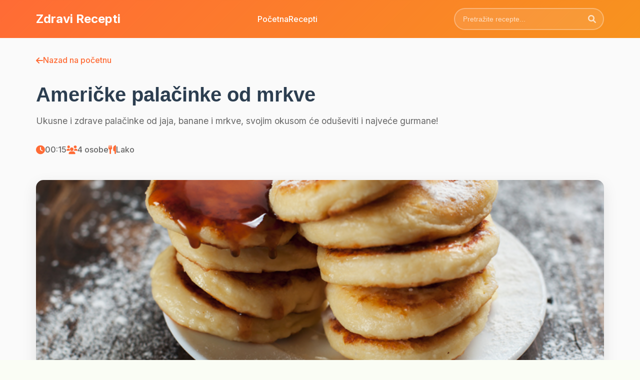

--- FILE ---
content_type: text/html; charset=utf-8
request_url: https://zdravirecepti.com.hr/recepti/americke-palacinke-od-mrkve/
body_size: 7244
content:
<!DOCTYPE html>
<html lang="hr">
	<head>
		<meta http-equiv="content-type" content="text/html; charset=utf-8" />
		<meta name="viewport" content="width=device-width, initial-scale=1.0">
		<title>Američke palačinke od mrkve</title>
		
		<meta name="title" content="Američke palačinke od mrkve">
	    <meta name="description" content="Priprema Vilicom zgnječite banane. 	Dodajte jaje, naribanu mrkvu, jogurt, cimet i med. 	U tavi zagrijte 2 žličice kokosov">  

		<!-- Open Graph / Facebook -->
		<meta property="og:type" content="website">
		<meta property="og:url" content="https://zdravirecepti.com.hr/recepti/americke-palacinke-od-mrkve/">
		<meta property="og:title" content="Američke palačinke od mrkve">
		<meta property="og:description" content="Priprema Vilicom zgnječite banane. 	Dodajte jaje, naribanu mrkvu, jogurt, cimet i med. 	U tavi zagrijte 2 žličice kokosov">
                      <meta property="og:image" content="/site/assets/files/31706/americke-palacinke-mrkva.jpg"> 
        		
        <link rel="stylesheet" type="text/css" href="/site/templates/assets/css/uikit.min.css" />
		<link rel="stylesheet" type="text/css" href="/site/templates/assets/css/style.css" />
		<link rel="stylesheet" href="https://cdnjs.cloudflare.com/ajax/libs/font-awesome/6.0.0/css/all.min.css">
		
		<link rel="apple-touch-icon" sizes="180x180" href="/site/templates/assets/images/apple-touch-icon.png">
        <link rel="icon" type="image/png" sizes="32x32" href="/site/templates/assets/images/favicon-32x32.png">
        <link rel="icon" type="image/png" sizes="16x16" href="/site/templates/assets/images/favicon-16x16.png">
        <link rel="manifest" href="/site/templates/assets/images/site.webmanifest">
        
                
        <script type="application/ld+json">
        {
          "@context": "https://schema.org/", 
          "@type": "Recipe", 
          "name": "Američke palačinke od mrkve",
          "image": "/site/assets/files/31706/americke-palacinke-mrkva.jpg",
          "description": "Ukusne i zdrave palačinke od jaja, banane i mrkve, svojim okusom će oduševiti i najveće gurmane!",
          "keywords": "CentarZdravlja - Američke palačinke od mrkve",
          "author": {
            "@type": "Person",
            "name": "Centarzdravlja"
          },
          "prepTime": "00:15",
          "cookTime": "00:15", 
          "totalTime": "00:15", 
          "nutrition": {
            "@type": "NutritionInformation",
            "calories": ""
          }  
        }
        </script>
        
         
        
        <!-- Google tag (gtag.js) -->
        <script async src="https://www.googletagmanager.com/gtag/js?id=G-PGV5BPMPM7"></script>
        <script>
          window.dataLayer = window.dataLayer || [];
          function gtag(){dataLayer.push(arguments);}
          gtag('js', new Date());
        
          gtag('config', 'G-PGV5BPMPM7');
        </script>

	</head>
    <body>


    <!-- Header -->
    <header class="header-gradient">
        <div class="header-content">
            <a href="https://zdravirecepti.com.hr/" class="logo">Zdravi Recepti</a>
            
            <nav>
                <ul class="nav-menu">
                    <li><a href="https://zdravirecepti.com.hr/">Početna</a></li>
                    <li><a href="/recepti/">Recepti</a></li>
                </ul>
            </nav>
            
            <div class="search-container">
                <form method="get" action="/pretrazivanje/" class="search-form">
                    <i class="fas fa-search search-icon"></i>
                    <input type="text" name="q" class="search-input" placeholder="Pretražite recepte...">
                </form>
            </div>
        </div>
    </header>
<div class="recipe-detail-page">
    <div class="recipes-container">
        <!-- Back Link -->
        <a href="https://zdravirecepti.com.hr/" class="back-link">
            <i class="fas fa-arrow-left"></i>
            Nazad na početnu
        </a>
        
        <!-- Recipe Tags -->
                
        <!-- Recipe Header -->
        <div class="recipe-header">
            <h1 class="recipe-title">Američke palačinke od mrkve</h1>
            <p class="recipe-subtitle">Ukusne i zdrave palačinke od jaja, banane i mrkve, svojim okusom će oduševiti i najveće gurmane!</p>
            
            <div class="recipe-meta-detail">
                <div class="meta-item-detail">
                    <i class="fas fa-clock"></i>
                    <span>00:15</span>
                </div>
                <div class="meta-item-detail">
                    <i class="fas fa-users"></i>
                    <span>4 osobe</span>
                </div>
                <div class="meta-item-detail">
                    <i class="fas fa-utensils"></i>
                    <span>Lako</span>
                </div>
            </div>
            
        </div>
        
        <!-- Recipe Image -->
        <div class="featured-image">
            <img src="/site/assets/files/31706/americke-palacinke-mrkva.jpg" alt="Američke palačinke od mrkve">
        </div>
        
        <!-- Recipe Content -->
        <div class="recipe-content">
            <!-- Nutritional Values -->
                        
            <!-- Ingredients -->
            <div class="ingredients-card full-width">
                <h3 class="card-title">Sastojci</h3>
                <div class="ingredients-list-detail">
                    <ul><li>2 zrele banane</li>
<li>1 jaje</li>
<li>1 oguljena i naribana mrkva</li>
<li>1/2 šalice jogurta</li>
<li>1/4 žličice cimeta</li>
<li>2 žličice meda</li>
<li>Kokosovo ulje za pečenje</li>
</ul>                </div>
            </div>
        </div>
        
        <!-- Preparation Steps -->
        <div class="preparation-section">
            <h3 class="card-title">Priprema</h3>
            <div class="preparation-steps">
                <h3>Priprema</h3>

<ol><li>Vilicom zgnječite banane.</li>
	<li>Dodajte jaje, naribanu mrkvu, jogurt, cimet i med.</li>
	<li>U tavi zagrijte 2 žličice kokosovog ulja.</li>
	<li>Stavite najviše 3 žlice smjese u tavu.</li>
	<li>Pecite palačinku 2 minute sa svake strane na srednje jakoj vatri.</li>
</ol>            </div>
        </div>
        
        <!-- Energy Value -->
                
        <!-- Source Link -->
                <div class="tips-section">
            <h3 class="tips-title">
                <i class="fas fa-external-link-alt"></i>
                Izvor
            </h3>
            <div class="tips-list">
                <a target="_blank" href="https://www.centarzdravlja.hr/recepti-clanci/americke-palacinke-od-mrkve/">CentarZdravlja - Američke palačinke od mrkve</a>
            </div>
        </div>
            </div>
</div>

    <!-- Footer -->
    <footer class="footer">
        <div class="footer-content">
            <div class="footer-bottom">
                <span>© 2026 Zdravi recepti</span>
            </div>
        </div>
    </footer>
    <!-- /Footer -->

    <script src="/site/templates/assets/js/uikit.min.js"></script>
    <script src="/site/templates/assets/js/uikit-icons.min.js"></script>

    </body>
</html>

--- FILE ---
content_type: text/css
request_url: https://zdravirecepti.com.hr/site/templates/assets/css/style.css
body_size: 24485
content:
@import url('https://fonts.googleapis.com/css2?family=Inter:wght@300;400;500;600;700&display=swap');

/* Reset and base styles */
* {
    margin: 0 !important;
    padding: 0 !important;
    box-sizing: border-box !important;
}

body {
    font-family: 'Inter', sans-serif !important;
    line-height: 1.6 !important;
    color: #333 !important;
    background-color: #fafafa !important;
}

/* Header styles */
.header-gradient {
    background: linear-gradient(135deg, #ff6b35 0%, #f7931e 100%) !important;
    padding: 1rem 0 !important;
    position: relative !important;
}

.header-content {
    max-width: 1200px !important;
    margin: 0 auto !important;
    padding: 0 2rem !important;
    display: flex !important;
    justify-content: space-between !important;
    align-items: center !important;
}

.logo {
    color: white !important;
    font-size: 1.5rem !important;
    font-weight: 700 !important;
    text-decoration: none !important;
}

.nav-menu {
    display: flex !important;
    list-style: none !important;
    gap: 2rem !important;
    margin: 0 !important;
    padding: 0 !important;
}

.nav-menu a {
    color: white !important;
    text-decoration: none !important;
    font-weight: 500 !important;
    transition: opacity 0.3s ease !important;
}

.nav-menu a:hover {
    opacity: 0.8 !important;
}

.search-container {
    position: relative !important;
}

.search-form {
    position: relative !important;
    display: flex !important;
    align-items: center !important;
}

.search-input {
    padding: 0.75rem 2.5rem 0.75rem 1rem !important;
    border: 2px solid rgba(255, 255, 255, 0.3) !important;
    border-radius: 25px !important;
    background: rgba(255, 255, 255, 0.1) !important;
    color: white !important;
    font-size: 0.9rem !important;
    width: 300px !important;
    transition: all 0.3s ease !important;
    outline: none !important;
}

.search-input::placeholder {
    color: rgba(255, 255, 255, 0.7) !important;
}

.search-input:focus {
    border-color: rgba(255, 255, 255, 0.6) !important;
    background: rgba(255, 255, 255, 0.2) !important;
}

.search-icon {
    position: absolute !important;
    right: 1rem !important;
    top: 50% !important;
    transform: translateY(-50%) !important;
    color: rgba(255, 255, 255, 0.7) !important;
    font-size: 1rem !important;
    pointer-events: none !important;
}

.uk-background-secondary {
    background: linear-gradient(135deg, #ff6b35 0%, #f7931e 100%) !important;
}

.uk-section-primary {
    background: linear-gradient(135deg, #ff6b35 0%, #f7931e 100%) !important;
}

.uk-navbar-nav>li>a {
    color: white !important;
}

/* Hero Section */
.hero-section {
    padding: 4rem 0 !important;
    background: linear-gradient(135deg, #f8f9fa 0%, #e9ecef 100%) !important;
}

.hero-container {
    max-width: 1200px !important;
    margin: 0 auto !important;
    padding: 0 2rem !important;
    display: grid !important;
    grid-template-columns: 1fr 1fr !important;
    gap: 4rem !important;
    align-items: center !important;
}

.hero-content {
    padding-right: 2rem !important;
}

.hero-title {
    font-size: 3.5rem !important;
    font-weight: 700 !important;
    color: #2c3e50 !important;
    margin-bottom: 1.5rem !important;
    line-height: 1.2 !important;
}

.hero-subtitle {
    font-size: 1.2rem !important;
    color: #6c757d !important;
    margin-bottom: 2.5rem !important;
    line-height: 1.6 !important;
}

.hero-stats {
    display: flex !important;
    gap: 2rem !important;
    margin-bottom: 2.5rem !important;
}

.stat-item {
    text-align: center !important;
}

.stat-number {
    font-size: 2.5rem !important;
    font-weight: 700 !important;
    color: #ff6b35 !important;
    margin-bottom: 0.5rem !important;
}

.stat-label {
    font-size: 0.9rem !important;
    color: #6c757d !important;
    font-weight: 500 !important;
}

.hero-actions {
    display: flex !important;
    gap: 1rem !important;
    flex-wrap: wrap !important;
}

.hero-image {
    position: relative !important;
    border-radius: 20px !important;
    overflow: hidden !important;
    box-shadow: 0 20px 40px rgba(0,0,0,0.1) !important;
}

.hero-image img {
    width: 100% !important;
    height: 400px !important;
    object-fit: cover !important;
    border-radius: 20px !important;
}

.featured-content h1 {
    font-size: 2.5rem !important;
    font-weight: 700 !important;
    color: #2c3e50 !important;
    margin-bottom: 1rem !important;
    line-height: 1.2 !important;
}

.featured-content .subtitle {
    font-size: 1.1rem !important;
    color: #666 !important;
    margin-bottom: 2rem !important;
    line-height: 1.5 !important;
}

.featured-image {
    position: relative !important;
    border-radius: 15px !important;
    overflow: hidden !important;
    box-shadow: 0 10px 30px rgba(0,0,0,0.1) !important;
}

.featured-image img {
    width: 100% !important;
    height: 400px !important;
    object-fit: cover !important;
}

.recipe-tags {
    position: absolute !important;
    top: 1rem !important;
    left: 1rem !important;
    display: flex !important;
    gap: 0.5rem !important;
}

.tag {
    background: rgba(255,255,255,0.9) !important;
    padding: 0.5rem 1rem !important;
    border-radius: 20px !important;
    font-size: 0.8rem !important;
    font-weight: 600 !important;
    color: #333 !important;
}

.tag.healthy {
    background: #ff6b35 !important;
    color: white !important;
}

.tag.fast {
    background: #4CAF50 !important;
    color: white !important;
}

.recipe-details {
    background: white !important;
    padding: 2rem !important;
    border-radius: 15px !important;
    box-shadow: 0 5px 20px rgba(0,0,0,0.08) !important;
    margin-top: 2rem !important;
}

.recipe-meta {
    display: flex !important;
    gap: 2rem !important;
    margin-bottom: 2rem !important;
}

.meta-item {
    display: flex !important;
    align-items: center !important;
    gap: 0.5rem !important;
    color: #666 !important;
}

.meta-item i {
    color: #ff6b35 !important;
}

.ingredients-section h3 {
    font-size: 1.2rem !important;
    font-weight: 600 !important;
    color: #2c3e50 !important;
    margin-bottom: 1rem !important;
}

.ingredients-list {
    margin-bottom: 2rem !important;
}

.ingredients-list ul {
    list-style: none !important;
    margin: 0 !important;
    padding: 0 !important;
}

.ingredients-list li {
    padding: 0.5rem 0 !important;
    border-bottom: 1px solid #eee !important;
}

.ingredients-list li:last-child {
    border-bottom: none !important;
}

.action-buttons {
    display: flex !important;
    gap: 1rem !important;
}

.btn {
    padding: 0.75rem 1.5rem !important;
    border-radius: 8px !important;
    text-decoration: none !important;
    font-weight: 600 !important;
    transition: all 0.3s ease !important;
    border: none !important;
    cursor: pointer !important;
    display: inline-flex !important;
    align-items: center !important;
    gap: 0.5rem !important;
}

.btn-primary {
    background: #ff6b35 !important;
    color: white !important;
}

.btn-primary:hover {
    background: #e55a2b !important;
    transform: translateY(-2px) !important;
}

.btn-secondary {
    background: #f8f9fa !important;
    color: #666 !important;
    border: 1px solid #e9ecef !important;
}

.btn-secondary:hover {
    background: #e9ecef !important;
}

/* Page Header */
.page-header {
    background: linear-gradient(135deg, #ff6b35 0%, #f7931e 100%) !important;
    padding: 3rem 0 !important;
    text-align: center !important;
}

.page-header-container {
    max-width: 1200px !important;
    margin: 0 auto !important;
    padding: 0 2rem !important;
}

.page-title {
    font-size: 3rem !important;
    font-weight: 700 !important;
    color: white !important;
    margin-bottom: 1rem !important;
}

.page-subtitle {
    font-size: 1.2rem !important;
    color: rgba(255, 255, 255, 0.9) !important;
    margin: 0 !important;
}

/* Recipe grid section */
.recipes-section {
    background: white !important;
    padding: 4rem 0 !important;
}

.recipes-container {
    max-width: 1200px !important;
    margin: 0 auto !important;
    padding: 0 2rem !important;
}

.section-title {
    font-size: 2.2rem !important;
    font-weight: 700 !important;
    color: #2c3e50 !important;
    margin-bottom: 1rem !important;
    text-align: center !important;
}

.section-subtitle {
    font-size: 1.1rem !important;
    color: #666 !important;
    text-align: center !important;
    margin-bottom: 3rem !important;
    max-width: 600px !important;
    margin-left: auto !important;
    margin-right: auto !important;
}

.category-filters {
    display: flex !important;
    justify-content: center !important;
    gap: 1rem !important;
    margin-bottom: 3rem !important;
    flex-wrap: wrap !important;
}

.filter-btn {
    padding: 0.75rem 1.5rem !important;
    border-radius: 25px !important;
    background: #f8f9fa !important;
    color: #666 !important;
    text-decoration: none !important;
    font-weight: 500 !important;
    transition: all 0.3s ease !important;
    border: 2px solid transparent !important;
}

.filter-btn.active {
    background: #ff6b35 !important;
    color: white !important;
}

.filter-btn:hover {
    background: #e9ecef !important;
    transform: translateY(-2px) !important;
}

.filter-btn.active:hover {
    background: #e55a2b !important;
}

.recipes-grid {
    display: grid !important;
    grid-template-columns: repeat(auto-fit, minmax(300px, 1fr)) !important;
    gap: 2rem !important;
}

.recipe-card {
    background: white !important;
    border-radius: 15px !important;
    overflow: hidden !important;
    box-shadow: 0 5px 20px rgba(0,0,0,0.08) !important;
    transition: all 0.3s ease !important;
    text-decoration: none !important;
    color: inherit !important;
}

.recipe-card:hover {
    transform: translateY(-5px) !important;
    box-shadow: 0 15px 40px rgba(0,0,0,0.15) !important;
}

.recipe-card-image {
    position: relative !important;
    height: 200px !important;
    overflow: hidden !important;
}

.recipe-card-image img {
    width: 100% !important;
    height: 100% !important;
    object-fit: cover !important;
    transition: transform 0.3s ease !important;
}

.recipe-card:hover .recipe-card-image img {
    transform: scale(1.05) !important;
}

.recipe-card-category {
    position: absolute !important;
    top: 1rem !important;
    left: 1rem !important;
    background: rgba(255,255,255,0.9) !important;
    padding: 0.5rem 1rem !important;
    border-radius: 20px !important;
    font-size: 0.8rem !important;
    font-weight: 600 !important;
    color: #333 !important;
}

.recipe-card-content {
    padding: 1.5rem !important;
}

.recipe-card-title {
    font-size: 1.1rem !important;
    font-weight: 600 !important;
    color: #2c3e50 !important;
    margin-bottom: 1rem !important;
    line-height: 1.3 !important;
}

.recipe-card-meta {
    display: flex !important;
    gap: 1rem !important;
    color: #666 !important;
    font-size: 0.9rem !important;
}

.recipe-card-meta span {
    display: flex !important;
    align-items: center !important;
    gap: 0.25rem !important;
}

.galerija img {
    object-fit: cover !important;
    width: 100% !important;
    height: 200px !important;
}

.uk-overlay-primary {
    background: #ff6b35 !important;
    color: #fff !important;
}

a,
.uk-link {
    color: #ff6b35 !important;
    text-decoration: none !important;
    cursor: pointer !important;
}
a:hover,
.uk-link:hover,
.uk-link-toggle:hover .uk-link,
.uk-link-toggle:focus .uk-link {
    color: #e55a2b !important;
    text-decoration: underline !important;
}

.recepie-image {
    width: 100% !important;
    height: 400px !important;
    object-fit: cover !important;
    border-radius: 15px !important;
}

/* Responsive design */
@media (max-width: 768px) {
    .header-content {
        flex-direction: column !important;
        gap: 1rem !important;
        padding: 0 1rem !important;
    }
    
    .nav-menu {
        gap: 1rem !important;
    }
    
    .search-input {
        width: 250px !important;
    }
    
    .search-section .search-input {
        width: 300px !important;
    }
    
    .hero-container {
        grid-template-columns: 1fr !important;
        gap: 2rem !important;
        padding: 0 1rem !important;
    }
    
    .hero-title {
        font-size: 2.5rem !important;
    }
    
    .hero-stats {
        gap: 1rem !important;
    }
    
    .hero-actions {
        flex-direction: column !important;
    }
    
    .featured-content h1 {
        font-size: 2rem !important;
    }
    
    .recipe-meta {
        flex-direction: column !important;
        gap: 1rem !important;
    }
    
    .recipes-container {
        padding: 0 1rem !important;
    }
    
    .category-filters {
        gap: 0.5rem !important;
    }
    
    .filter-btn {
        padding: 0.5rem 1rem !important;
        font-size: 0.9rem !important;
    }
    
    .recipes-grid {
        grid-template-columns: 1fr !important;
        gap: 1.5rem !important;
    }
    
    .action-buttons {
        flex-direction: column !important;
    }
    
    .recipe-content {
        grid-template-columns: 1fr !important;
        gap: 2rem !important;
    }
    
    .nutrition-grid {
        grid-template-columns: 1fr !important;
    }
    
    .recipe-actions {
        flex-direction: column !important;
    }
    
    img {
        width:100%;
    }
}

@media (max-width: 480px) {
    .featured-content h1 {
        font-size: 1.8rem !important;
    }
    
    .section-title {
        font-size: 1.8rem !important;
    }
    
    .search-input {
        width: 200px !important;
    }
    
    .nav-menu {
        flex-direction: column !important;
        gap: 0.5rem !important;
    }
    
    .recipe-title {
        font-size: 2rem !important;
    }
    
    .recipe-meta-detail {
        flex-direction: column !important;
        gap: 1rem !important;
    }
}

/* Recipe detail page styles */
.recipe-detail-page {
    background: #fafafa !important;
    min-height: 100vh !important;
    padding: 2rem 0 !important;
}

.back-link {
    color: #ff6b35 !important;
    text-decoration: none !important;
    font-weight: 500 !important;
    display: inline-flex !important;
    align-items: center !important;
    gap: 0.5rem !important;
    margin-bottom: 2rem !important;
}

.back-link:hover {
    text-decoration: underline !important;
}

.recipe-tags-detail {
    display: flex !important;
    gap: 0.5rem !important;
    margin-bottom: 2rem !important;
    flex-wrap: wrap !important;
}

.tag-detail {
    background: #e8f5e8 !important;
    color: #2e7d32 !important;
    padding: 0.5rem 1rem !important;
    border-radius: 20px !important;
    font-size: 0.8rem !important;
    font-weight: 600 !important;
}

.recipe-header {
    margin-bottom: 3rem !important;
}

.recipe-title {
    font-size: 2.5rem !important;
    font-weight: 700 !important;
    color: #2c3e50 !important;
    margin-bottom: 1rem !important;
    line-height: 1.2 !important;
}

.recipe-subtitle {
    font-size: 1.1rem !important;
    color: #666 !important;
    margin-bottom: 2rem !important;
    line-height: 1.5 !important;
}

.recipe-meta-detail {
    display: flex !important;
    gap: 2rem !important;
    margin-bottom: 2rem !important;
    flex-wrap: wrap !important;
}

.meta-item-detail {
    display: flex !important;
    align-items: center !important;
    gap: 0.5rem !important;
    color: #666 !important;
    font-weight: 500 !important;
}

.meta-item-detail i {
    color: #ff6b35 !important;
    font-size: 1.1rem !important;
}

.recipe-actions {
    display: flex !important;
    gap: 1rem !important;
    margin-bottom: 3rem !important;
    flex-wrap: wrap !important;
}

.recipe-content {
    display: grid !important;
    grid-template-columns: 1fr 1fr !important;
    gap: 3rem !important;
    margin-top: 3rem !important;
    margin-bottom: 3rem !important;
}

.nutrition-card, .ingredients-card {
    background: white !important;
    padding: 2rem !important;
    border-radius: 15px !important;
    box-shadow: 0 5px 20px rgba(0,0,0,0.08) !important;
}

.ingredients-card.full-width {
    grid-column: 1 / -1 !important;
}

.card-title {
    font-size: 1.3rem !important;
    font-weight: 600 !important;
    color: #2c3e50 !important;
    margin-bottom: 1.5rem !important;
}

.nutrition-grid {
    display: grid !important;
    grid-template-columns: 1fr 1fr !important;
    gap: 1rem !important;
}

.nutrition-grid p {
    margin-bottom: 0.5rem !important;
    padding: 0.5rem 0 !important;
    border-bottom: 1px solid #eee !important;
}

.nutrition-grid p:last-child {
    border-bottom: none !important;
}

.nutrition-item {
    display: flex !important;
    justify-content: space-between !important;
    padding: 0.75rem 0 !important;
    border-bottom: 1px solid #eee !important;
}

.nutrition-item:last-child {
    border-bottom: none !important;
}

.nutrition-label {
    color: #666 !important;
    font-weight: 500 !important;
}

.nutrition-value {
    color: #2c3e50 !important;
    font-weight: 600 !important;
}

.ingredients-list-detail {
    list-style: none !important;
}

.ingredients-list-detail p {
    margin-bottom: 0.5rem !important;
    padding: 0.5rem 0 !important;
    border-bottom: 1px solid #eee !important;
}

.ingredients-list-detail p:last-child {
    border-bottom: none !important;
}

.ingredients-list-detail ul {
    list-style: none !important;
    margin: 0 !important;
    padding: 0 !important;
}

.ingredients-list-detail li {
.ingredients-list-detail li::before {
    content: "•" !important;
    color: #ff6b35 !important;
    font-weight: bold !important;
    margin-right: 0.75rem !important;
    font-size: 1.2rem !important;
}    padding: 0.5rem 0 !important;
    border-bottom: 1px solid #eee !important;
}

.ingredients-list-detail li:last-child {
    border-bottom: none !important;
}

    margin-right: 0.75rem !important;
    font-size: 1.2rem !important;
}

.preparation-section {
    background: white !important;
    padding: 2rem !important;
    border-radius: 15px !important;
    box-shadow: 0 5px 20px rgba(0,0,0,0.08) !important;
    margin-bottom: 2rem !important;
}

.preparation-steps {
    list-style: none !important;
}

.preparation-steps p {
    margin-bottom: 1rem !important;
    line-height: 1.6 !important;
}

.preparation-steps ul {
    list-style: none !important;
    margin: 0 !important;
    padding: 0 !important;
}

.preparation-steps li {
    padding: 0.5rem 0 !important;
    border-bottom: 1px solid #eee !important;
}

.preparation-steps li:last-child {
    border-bottom: none !important;
}

.preparation-steps li {
    display: flex !important;
    align-items: flex-start !important;
    gap: 1rem !important;
    padding: 1rem 0 !important;
    border-bottom: 1px solid #eee !important;
}

.preparation-steps li:last-child {
    border-bottom: none !important;
}

.step-number {
    background: #ff6b35 !important;
    color: white !important;
    width: 30px !important;
    height: 30px !important;
    border-radius: 50% !important;
    display: flex !important;
    align-items: center !important;
    justify-content: center !important;
    font-weight: 600 !important;
    font-size: 0.9rem !important;
    flex-shrink: 0 !important;
}

.step-content {
    flex: 1 !important;
    color: #333 !important;
    line-height: 1.6 !important;
}

.tips-section {
    background: white !important;
    padding: 2rem !important;
    border-radius: 15px !important;
    box-shadow: 0 5px 20px rgba(0,0,0,0.08) !important;
}

.tips-title {
    display: flex !important;
    align-items: center !important;
    gap: 0.5rem !important;
    font-size: 1.2rem !important;
    font-weight: 600 !important;
    color: #2c3e50 !important;
    margin-bottom: 1rem !important;
}

.tips-list {
    list-style: none !important;
}

.tips-list p {
    margin-bottom: 0.5rem !important;
    padding: 0.5rem 0 !important;
    border-bottom: 1px solid #eee !important;
}

.tips-list p:last-child {
    border-bottom: none !important;
}

.tips-list a {
    color: #ff6b35 !important;
    text-decoration: none !important;
}

.tips-list a:hover {
    text-decoration: underline !important;
}

.tips-list li {
    padding: 0.75rem 0 !important;
    border-bottom: 1px solid #eee !important;
    display: flex !important;
    align-items: flex-start !important;
    gap: 0.75rem !important;
}

.tips-list li:last-child {
    border-bottom: none !important;
}

.tips-list li::before {
    content: "🌿" !important;
    font-size: 1.2rem !important;
    flex-shrink: 0 !important;
}

/* Footer */
.footer {
    background: #f8f9fa !important;
    padding: 3rem 0 2rem !important;
    margin-top: 4rem !important;
}

.footer-content {
    max-width: 1200px !important;
    margin: 0 auto !important;
    padding: 0 2rem !important;
    text-align: center !important;
}

.footer-logo {
    font-size: 1.5rem !important;
    font-weight: 700 !important;
    color: #2c3e50 !important;
    margin-bottom: 1rem !important;
}

.footer-description {
    color: #666 !important;
    margin-bottom: 2rem !important;
    max-width: 500px !important;
    margin-left: auto !important;
    margin-right: auto !important;
}

.footer-bottom {
    border-top: 1px solid #e9ecef !important;
    padding-top: 2rem !important;
    color: #666 !important;
    font-size: 0.9rem !important;
}

.footer-bottom a {
    color: #ff6b35 !important;
    text-decoration: none !important;
}

.footer-bottom a:hover {
    text-decoration: underline !important;
}

/* Pagination */
.pagination-container {
    margin-top: 3rem !important;
    text-align: center !important;
}

.pagination {
    display: inline-flex !important;
    list-style: none !important;
    padding: 0 !important;
    margin: 0 !important;
    gap: 0.5rem !important;
}

.pagination li {
    display: inline-block !important;
}

.pagination a {
    display: block !important;
    padding: 0.75rem 1rem !important;
    background: white !important;
    border: 2px solid #e9ecef !important;
    border-radius: 8px !important;
    color: #6c757d !important;
    text-decoration: none !important;
    transition: all 0.3s ease !important;
}

.pagination a:hover {
    background: #ff6b35 !important;
    border-color: #ff6b35 !important;
    color: white !important;
}

.pagination .active a {
    background: #ff6b35 !important;
    border-color: #ff6b35 !important;
    color: white !important;
}

/* No Recipes */
.no-recipes {
    text-align: center !important;
    padding: 3rem 2rem !important;
    background: #f8f9fa !important;
    border-radius: 15px !important;
    margin-top: 2rem !important;
}

.no-recipes h3 {
    font-size: 1.5rem !important;
    color: #6c757d !important;
    margin-bottom: 1rem !important;
}

.no-recipes p {
    color: #6c757d !important;
    margin-bottom: 2rem !important;
}

/* Search Section */
.search-section {
    padding: 2rem 0 !important;
    background: #f8f9fa !important;
}

.search-section .search-container {
    max-width: 1200px !important;
    margin: 0 auto !important;
    padding: 0 2rem !important;
    text-align: center !important;
}

.search-section .search-form {
    margin-bottom: 2rem !important;
    justify-content: center !important;
}

.search-section .search-input {
    background: white !important;
    border: 2px solid #e9ecef !important;
    color: #333 !important;
    width: 400px !important;
}

.search-section .search-input::placeholder {
    color: #6c757d !important;
}

.search-section .search-input:focus {
    border-color: #ff6b35 !important;
    background: white !important;
}

.search-section .search-icon {
    color: #6c757d !important;
}

.search-btn {
    background: #ff6b35 !important;
    border: none !important;
    border-radius: 0 25px 25px 0 !important;
    padding: 0.75rem 1rem !important;
    color: white !important;
    cursor: pointer !important;
    transition: background 0.3s ease !important;
}

.search-btn:hover {
    background: #e55a2b !important;
}

/* No Results */
.no-results {
    text-align: center !important;
    padding: 3rem 2rem !important;
    background: #f8f9fa !important;
    border-radius: 15px !important;
    margin-top: 2rem !important;
}

.no-results h3 {
    font-size: 1.5rem !important;
    color: #6c757d !important;
    margin-bottom: 1rem !important;
}

.no-results p {
    color: #6c757d !important;
    margin-bottom: 2rem !important;
}